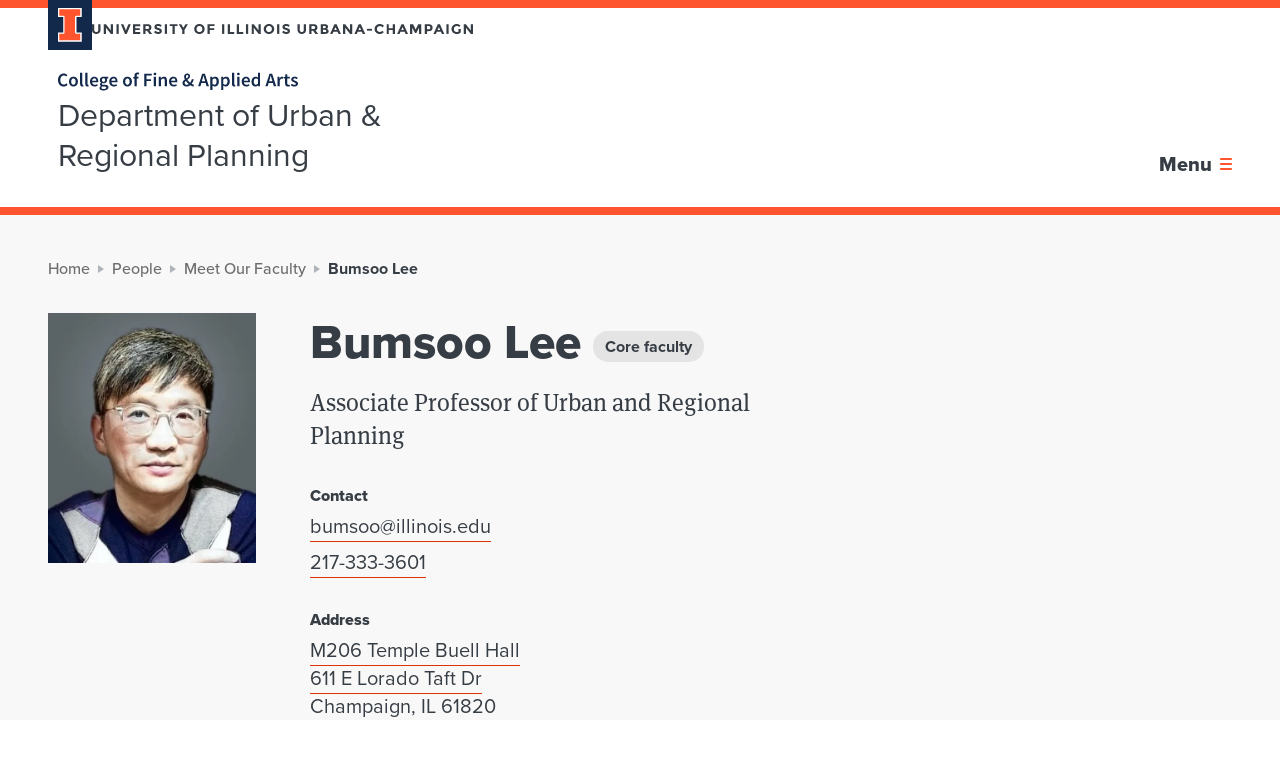

--- FILE ---
content_type: application/javascript
request_url: https://web.faa.illinois.edu/app/themes/faa/dist/js/image-modal.f0e35e79.js?ver=1.0
body_size: 2360
content:
!function(e){var t={};function n(o){if(t[o])return t[o].exports;var r=t[o]={i:o,l:!1,exports:{}};return e[o].call(r.exports,r,r.exports,n),r.l=!0,r.exports}n.m=e,n.c=t,n.d=function(e,t,o){n.o(e,t)||Object.defineProperty(e,t,{enumerable:!0,get:o})},n.r=function(e){"undefined"!=typeof Symbol&&Symbol.toStringTag&&Object.defineProperty(e,Symbol.toStringTag,{value:"Module"}),Object.defineProperty(e,"__esModule",{value:!0})},n.t=function(e,t){if(1&t&&(e=n(e)),8&t)return e;if(4&t&&"object"==typeof e&&e&&e.__esModule)return e;var o=Object.create(null);if(n.r(o),Object.defineProperty(o,"default",{enumerable:!0,value:e}),2&t&&"string"!=typeof e)for(var r in e)n.d(o,r,function(t){return e[t]}.bind(null,r));return o},n.n=function(e){var t=e&&e.__esModule?function(){return e.default}:function(){return e};return n.d(t,"a",t),t},n.o=function(e,t){return Object.prototype.hasOwnProperty.call(e,t)},n.p="/app/themes/faa/dist/",n(n.s="Wxnz")}({Wxnz:function(e,t){function n(e,t){for(var n=0;n<t.length;n++){var o=t[n];o.enumerable=o.enumerable||!1,o.configurable=!0,"value"in o&&(o.writable=!0),Object.defineProperty(e,o.key,o)}}document.addEventListener("DOMContentLoaded",(function(){Array.from(document.querySelectorAll("[data-image-grid]")).map((function(e){return new o(e)}))}));var o=function(){"use strict";function e(t){var n=this;!function(e,t){if(!(e instanceof t))throw new TypeError("Cannot call a class as a function")}(this,e);var o=t.querySelectorAll("[data-trigger-modal]"),r=t.querySelectorAll("[data-modal-close-button]");o.forEach((function(e,t){var r=o[t];console.log(r),r.addEventListener("click",(function(){var e=r.nextElementSibling;n.openModal(e)}))})),r.forEach((function(e){e.addEventListener("click",(function(){var t=e.parentElement.parentElement.parentElement;n.closeModal(t)}))})),document.addEventListener("click",(function(e){e.target.hasAttribute("data-image-modal")&&n.closeModal(e.target)})),document.addEventListener("keydown",(function(e){if("Escape"===e.key){var o=t.querySelector("[data-modal-is-open=true]");n.closeModal(o)}}))}var t,o,r;return t=e,(o=[{key:"openModal",value:function(e){e.setAttribute("data-modal-is-open","true"),document.body.style.overflow="hidden"}},{key:"closeModal",value:function(e){e.setAttribute("data-modal-is-open","false"),document.body.style.overflow=""}}])&&n(t.prototype,o),r&&n(t,r),e}()}});